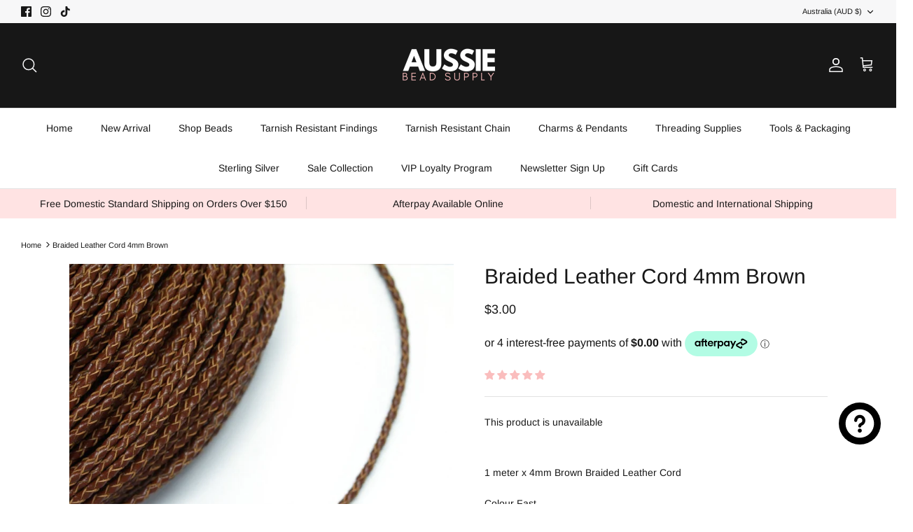

--- FILE ---
content_type: text/css
request_url: https://aussiebeadsupply.com/cdn/shop/t/21/assets/discountly-pd.css?v=119144906333890400581763520477
body_size: -69
content:
.parentDivHeading{background-color:#fabdbd;color:#000;text-align:center;padding:16px;border-radius:8px;margin:20px auto;width:fit-content;max-width:90%;box-shadow:0 4px 6px #0000001a;font-family:Arial,sans-serif}.parentHeading{margin:0;font-size:16px}.ac-price-box{width:100%;border-radius:10px;border:1px solid #e4e4e4;background-color:#ffebeb;padding:16px;box-shadow:0 4px 8px #e5e5e533,0 6px 20px #ababab30}.cart-header{height:27px;width:100%;margin-top:13px;text-align:center}.cart-header h2{background-color:#ffebeb;color:#000;padding:10px 20px;font-size:18px;font-family:Arial,sans-serif;border-radius:5px;display:inline-block;position:relative;top:-22px;font-weight:600}.price-options{border-radius:10px;background-color:#fff;padding:12px;margin-bottom:10px;border:2px solid transparent;display:flex;justify-content:space-between;height:auto}.price-options input[type=radio]{margin-right:10px}.price-options .selected{border:2px solid #ff407d}.userFirstInput::-webkit-outer-spin-button,.userFirstInput::-webkit-inner-spin-button{-webkit-appearance:none;margin:0}.userFirstInput{-moz-appearance:textfield}.qty-box .userFirstInput{font-size:18px;height:30px;padding:10px;width:50px;border:none;text-align:center;margin:0 -6px 0 1px}.most-popular{background-color:#fabdbd;color:#f53b5b;font-size:14px;border-radius:10px 10px 0 0;margin-bottom:-9px;display:inline-block;width:100%;height:45px}.most-popular p{padding:9px 18px;font-size:19px}.old-price{text-decoration:line-through;color:#999;font-size:14px}.save-price-btn-anncode{color:#f53b5b;font-size:14px;font-weight:700;text-align:right;position:relative;left:0;top:4px}.price-text{font-size:16px;font-weight:700}.percent{position:relative;left:30px;top:5px;font-size:14px;color:#6a6a6a}.line{width:100%;height:1px;background-color:#e5e2e2}.you-save-Anncode{font-size:11px;color:#f53b5b;font-weight:200}.discountlyInput{position:relative;left:30px;top:5px;border:1px solid lightgray;width:99.99%;margin-top:5px;height:auto;border-radius:4px}.qty-box{width:100%;display:flex}.qty-box .ac-left-side{width:auto;height:auto;color:#575757;border:none;cursor:pointer;font-size:13px;padding:4px 6px;font-weight:500;border-radius:1px;background-color:#d3d3d3}.qty-box .ac-right-side{width:auto;height:33px;color:#575757;border:none;cursor:pointer;font-size:13px;padding:4px 6px;font-weight:500;border-radius:1px}
/*# sourceMappingURL=/cdn/shop/t/21/assets/discountly-pd.css.map?v=119144906333890400581763520477 */


--- FILE ---
content_type: text/css
request_url: https://aussiebeadsupply.com/cdn/shop/t/21/assets/ac-tiered-style.css?v=163713376961377504711763520477
body_size: -285
content:
.ac_table1,.ac_table2,.ac_table3,.ac_table4{margin:20px 0;border-collapse:collapse;border:1px solid black;line-height:1.5;width:100%;color:#000;text-align:center}.ac_table1 .ac__th,.ac_table2 .ac__th,.ac_table3 .ac__th{border:1px solid black;background-color:transparent;padding:10px!important;line-height:1.5;color:#000;font-size:14px;text-align:center;width:50%;font-weight:700;word-break:break-all}.ac_table1 .ac__td,.ac_table2 .ac__td,.ac_table3 .ac__td,.ac_table4 .ac__td{border:1px solid black;background-color:transparent;padding:10px!important;line-height:1.5;color:#000;font-size:14px;text-align:center;width:50%;font-weight:400;word-break:break-all}.ac_table1 .ac__th:after,.ac_table2 .ac__th:after,.ac_table3 .ac__th:after,.ac_table4 .ac__td:after{content:none}.ac_table2 .ac__th,.ac_table2 .ac__td,.ac_table3 .ac__th,.ac_table3 .ac__td{width:33.33%}.ac_table4{border:transparent!important}.ac_table4 .ac__td{width:100%;border:transparent!important;text-align:left}#saved-banner{color:#138c19;font-weight:700;font-size:inherit}
/*# sourceMappingURL=/cdn/shop/t/21/assets/ac-tiered-style.css.map?v=163713376961377504711763520477 */


--- FILE ---
content_type: text/javascript
request_url: https://aussiebeadsupply.com/cdn/shop/t/21/assets/ac-quickviewVariantChangePrice.js?v=65643732074909276641763978241
body_size: 429
content:
let productID="";var VarintChangeSelectorPDpage=".popup-wrapper .variant-selects.variant-selects--column  .product-form__input .form__variants label";jQuery(document).on("click",VarintChangeSelectorPDpage,function(){productID=jQuery(this).closest("variant-selects[data-product-id]").attr("data-product-id"),setTimeout(function(){changePrice()},1500),setTimeout(function(){changePrice()},3e3)});const interval=setInterval(()=>{const el=document.querySelector(".quickbuy-container .product-form[data-product-id]");if(!el)return;let id=el.getAttribute("data-product-id");productID!=id&&setTimeout(function(){changePrice(),productID=el.getAttribute("data-product-id")},1e3)},300);var changePrice=function(){if(productID){debugger;let tempTierObj=window.productsById[productID];if(!tempTierObj)return;var selectedVariant=getSelectedVariant();let currencyRate=Shopify.currency.rate;currencyRate=Number(currencyRate),selectedVariant==""&&(selectedVariant=Object.keys(tempTierObj.variantsPrices)[0]);var mainProductPrice=tempTierObj.variantsPrices[selectedVariant];if(!mainProductPrice)return;var mainProductPriceWithMoney=globalFields.formatMoney(mainProductPrice,globalFields.amount),originalChangeQty=jQuery('input[name="quantity"]').val();originalChangeQty=Number(originalChangeQty),isNaN(originalChangeQty)&&(originalChangeQty=1);var updatedItemPrice=0;let tierData=tempTierObj.product_metafields,productMetafieldValidation=filterProductMetafields(tierData,Number(selectedVariant));if(jQuery(".discount-badge").remove(),selectedVariant!=null&&productMetafieldValidation!=null&&productMetafieldValidation.status&&selectedVariant!=""){let tierObj=productMetafieldValidation,tier_range_value="";if(tierObj!=null&&tierObj.status&&globalFields.StartEndDateValid(tierObj.start_date,tierObj.end_date)){for(i=0;i<tierObj.tier_min.length;i++){var tierPrice=parseFloat(tierObj.tier_values[i]),minTier=parseInt(tierObj.tier_min[i]),maxTier=tierObj.tier_max[i]!="max"?parseInt(tierObj.tier_max[i]):tierObj.tier_max[i],updatedLinePrice=0,condition1=!1,condition2=!1,originalPrice_=mainProductPrice/100;if(originalPrice_=originalPrice_,originalPrice_=Number(originalPrice_),originalChangeQty=tierObj.tier_min[0],condition1=originalChangeQty>=minTier,condition2=maxTier=="max"||originalChangeQty<=maxTier,condition1&&condition2)break}if(condition1&&condition2){if(tierObj.discount_type=="percentage"){originalPrice_=originalPrice_*100;var originalPriceCut=parseFloat(globalFields.ConvertToFixedDecimalNumber(parseFloat(tierPrice)/100*globalFields.ConvertToFixedDecimalNumber(originalPrice_)));updatedItemPrice=globalFields.ConvertToFixedDecimalNumber(globalFields.ConvertToFixedDecimalNumber(originalPrice_)-originalPriceCut),updatedItemPrice=updatedItemPrice.toFixed()/100,tier_range_value=`${tierPrice}%`}else tierObj.discount_type=="fixed"?(updatedItemPrice=globalFields.ConvertToFixedDecimalNumber(globalFields.ConvertToFixedDecimalNumber(originalPrice_)-parseFloat(tierPrice*currencyRate)),tier_range_value=`${globalFields.formatMoney(tierPrice*currencyRate*100,globalFields.amount)}`):tierObj.discount_type=="fixed_price"&&(updatedItemPrice=globalFields.ConvertToFixedDecimalNumber(parseFloat(tierPrice*currencyRate)),tier_range_value=`${globalFields.formatMoney(tierPrice*currencyRate*100,globalFields.amount)}`);updatedItemPrice=globalFields.formatMoney(Number(updatedItemPrice).toFixed(2),globalFields.amount),jQuery(".discount-badge").remove(),jQuery(".ac-custom-div").css({position:"relative",display:"flex"}),jQuery(".quickbuy-container .price-container .price-area,.ac-discounted-price").html(` <span class="money  ac-discounted-price"><s> ${mainProductPriceWithMoney}</s><span> ${updatedItemPrice}</span></span>`)}else jQuery(".quickbuy-container .price-container .price-area,.ac-discounted-price").html(`<span class="money ac-discounted-price" > ${mainProductPriceWithMoney} </span>`)}}else jQuery(".quickbuy-container .price-container .price-area,.ac-discounted-price").html(`<span class="money ac-discounted-price"> ${mainProductPriceWithMoney} </span>`)}};window.addEventListener("load",event=>{setTimeout(function(){changePrice()},800),changePrice()});function getSelectedVariant(){try{const variantSelector=`input[name^="id"]:checked,
                                 select[name^="id"],
                                 input[name="id"],
                                 input[type="hidden"][name^="id"]`;let selectedVariant=jQuery('form[action="/cart/add"], #add-to-cart-form').find(variantSelector).val();return selectedVariant||(selectedVariant=jQuery('form[data-type="add-to-cart-form"], #add-to-cart-form').find(variantSelector).val()),selectedVariant||null}catch(err){return console.error("Error while getting selected variant:",err),null}}changePrice();
//# sourceMappingURL=/cdn/shop/t/21/assets/ac-quickviewVariantChangePrice.js.map?v=65643732074909276641763978241


--- FILE ---
content_type: text/javascript
request_url: https://aussiebeadsupply.com/cdn/shop/t/21/assets/ac-filter-tiers.js?v=142259448534355559511763976089
body_size: 501
content:
function filterProductMetafields(product_metafields,variantId){try{const storeTime=globalFields.Storetime();let CustomerTags=globalFields?.ShopTAgs!="[]"?globalFields?.ShopTAgs.filter(tag=>globalFields?.CustomerTags?.includes(tag)):globalFields?.CustomerTags;if(CustomerTags=CustomerTags||[],globalFields?.isCustomerLogin&&CustomerTags.length){product_metafields.CustomerTiers=product_metafields.CustomerTiers!="[]"&&product_metafields.CustomerTiers.length>1?filter_marketRegion(product_metafields.CustomerTiers):product_metafields.CustomerTiers;let customerTiers=product_metafields.CustomerTiers!="[]"&&product_metafields.CustomerTiers.map(tierObj=>GetProductTierObject(tierObj,variantId)).find((modifiedTierObj,index)=>CustomerTags.includes(product_metafields.CustomerTiers[index].tag)&&check_Tier_Validation({tier:modifiedTierObj},storeTime));if(customerTiers)return customerTiers;product_metafields.CustomerTiersAllProducts=product_metafields.CustomerTiersAllProducts!="[]"&&product_metafields.CustomerTiersAllProducts.length>1?filter_marketRegion(product_metafields.CustomerTiersAllProducts):product_metafields.CustomerTiersAllProducts;let customerTiersAllProducts=product_metafields.CustomerTiersAllProducts!="[]"&&product_metafields.CustomerTiersAllProducts.map(tierObj=>GetProductTierObject(tierObj,variantId)).find((modifiedTierObj,index)=>CustomerTags.includes(product_metafields.CustomerTiersAllProducts[index].tag)&&check_Tier_Validation({tier:modifiedTierObj},storeTime));if(customerTiersAllProducts)return customerTiersAllProducts}product_metafields.NormalTiers=product_metafields.NormalTiers!="[]"&&product_metafields.NormalTiers.length>1?filter_marketRegion(product_metafields.NormalTiers):product_metafields.NormalTiers;let normalTiers;if(product_metafields.NormalTiers!="[]"&&product_metafields.NormalTiers&&(normalTiers=product_metafields.NormalTiers.map(tier=>GetProductTierObject(tier,variantId)).find(obj=>check_Tier_Validation(obj,storeTime))),normalTiers)return normalTiers;product_metafields.NormalTiersAllProducts=product_metafields.NormalTiersAllProducts!="[]"&&product_metafields.NormalTiersAllProducts.length>1?filter_marketRegion(product_metafields.NormalTiersAllProducts):product_metafields.NormalTiersAllProducts;let normalTiersAllProducts=product_metafields.NormalTiersAllProducts!="[]"&&product_metafields.NormalTiersAllProducts.find(tierObj=>check_Tier_Validation({tier:tierObj},storeTime));return normalTiersAllProducts||[]}catch(error){return console.error("Error in filterProductMetafields:",error),[]}}function check_Tier_Validation(tierObj,storeTime){try{let{start_date,end_date,DiscountAppliedON,status,Location_Tag_,marketRegion}=tierObj.tier||tierObj,active_market_handle=!marketRegion||marketRegion.length==0||marketRegion.includes(globalFields.active_market_handle);return(start_date===null||storeTime>=start_date)&&(end_date===null||storeTime<=end_date)&&(DiscountAppliedON==="Both_Store"||DiscountAppliedON==="Online_Store")&&status&&active_market_handle&&(Location_Tag_!=null||filter_Location(tierObj.tier,Location_Tag_))}catch(error){return console.error("Error in check_Tier_Validation:",error),!1}}function filter_Location(tierObj,Location_Tag_){if(Location_Tag_){const locationKey=Object.keys(tierObj.Location_Tag_)[0],tierLocations=tierObj.Location_Tag_[locationKey];if(locationKey==="StoreLocation")return tierLocations.includes(globalFields.Storecountry)||tierLocations.includes(globalFields.Storecity);const matches=(arr,target)=>arr.some(item=>target.includes(item));return matches(tierLocations,globalFields.Customercountry)||matches(tierLocations,globalFields.Customercity)}return!0}function GetProductTierObject(metafieldArray,variantId){try{const obj=metafieldArray.tier||metafieldArray;if(obj.entity_type==="variants"){if(obj.variant_ids.length&&Array.isArray(obj.variant_ids)){const variantIndex=obj.variant_ids?.indexOf(String(variantId))!=-1?obj.variant_ids.indexOf(String(variantId)):obj.variant_ids?.indexOf(Number(variantId));if(variantIndex!=-1)return{entity_type:"variants",discount_type:obj.discount_type[variantIndex]||null,status:obj.status[variantIndex]||!1,tier_min:obj.tier_min[variantIndex]||[],tier_max:obj.tier_max[variantIndex]||[],tier_values:obj.tier_values[variantIndex]||[],marketRegion:obj?.marketRegion[variantIndex]||[],start_date:obj.start_date[variantIndex]||null,end_date:obj.end_date[variantIndex]||null,Location_Tag_:obj.Location_Tag_?.[variantIndex]||null,DiscountAppliedON:obj.DiscountAppliedON?.[variantIndex]||null,mostPopularValues:obj.mostPopularValues?.[variantIndex]||[]}}return obj.variant_ids==Number(variantId)?obj:{}}return obj}catch(error){return console.error("Error in GetProductTierObject:",error),{}}}function validatedCartTierArray(cartTiersArray){try{return cartTiersArray.map(tierData=>({product_id:tierData.product_id,tiers:filterProductMetafields(tierData.tiers,tierData.variant_id),variant_id:tierData.variant_id}))}catch(error){return console.error("Error in validatedCartTierArray:",error),[]}}function filter_marketRegion(filterObj){return filterObj&&filterObj.length&&filterObj.sort((a,b)=>{const aHasMarketRegion=a.marketRegion&&a.marketRegion.length>0,bHasMarketRegion=b.marketRegion&&b.marketRegion.length>0;return!aHasMarketRegion&&bHasMarketRegion?1:!bHasMarketRegion&&aHasMarketRegion?-1:0}),filterObj}function getProductVariantDetailsById(product,variantId){const variant=product.variants.find(v=>v.id===variantId),title=variant&&variant.title?variant.title:product.title,price=variant&&variant.price?variant.price:product.price;return{title,price}}
//# sourceMappingURL=/cdn/shop/t/21/assets/ac-filter-tiers.js.map?v=142259448534355559511763976089


--- FILE ---
content_type: text/javascript
request_url: https://aussiebeadsupply.com/cdn/shop/t/21/assets/discountly-member-tags.js?v=11624605173893151951763520477
body_size: 261736
content:
function findIndexInArray(arr,str){return arr.indexOf(str)}function allMemberPinkIcons(indevalue){var memberTagsValue=[`<span class="BronzeWhite">
<svg xmlns="http://www.w3.org/2000/svg" xmlns:xlink="http://www.w3.org/1999/xlink" width="50" height="50" viewBox="0 0 500 500" style=" height: 112px; width: auto;">
<image xlink:href="https://i.ibb.co/4r2vkz9/bronze.png" x="0" y="0" width="500" height="500"/>
</svg>
</span>`,`<span class="SilverWhite">
    <svg xmlns="http://www.w3.org/2000/svg" xmlns:xlink="http://www.w3.org/1999/xlink" width="50" height="50" viewBox="0 0 500 500" style=" height: 112px; width: auto;" >
    <image xlink:href="https://i.ibb.co/mm7Qd8Z/silver.png" x="0" y="0" width="500" height="500"/>
    </svg>
</span> `,`<span class="GoldWhite">
<svg xmlns="http://www.w3.org/2000/svg" xmlns:xlink="http://www.w3.org/1999/xlink" width="50" height="50" viewBox="0 0 500 500" style=" height: 112px; width: auto;">
<image xlink:href="https://i.ibb.co/S4zG9XMJ/Chat-GPT-Image-Aug-28-2025-06-14-54-PM.png" x="0" y="0" width="500" height="500"/>
</svg>
</span> `,`<span class="PlatinaumWhite">
<svg xmlns="http://www.w3.org/2000/svg" xmlns:xlink="http://www.w3.org/1999/xlink" width="50" height="50" viewBox="0 0 500 500" style=" height: 112px; width: auto;">
<image xlink:href="https://i.ibb.co/mV7VkTSV/platinum.png" x="0" y="0" width="500" height="500"/>
</svg>
</span>`];return memberTagsValue[indevalue]}function allMemberBlackIcons(indevalue){return[`<span class="BronzeBlack">
<svg xmlns="http://www.w3.org/2000/svg" xmlns:xlink="http://www.w3.org/1999/xlink" width="50" height="50" viewBox="0 0 500 500">
<image xlink:href="[data-uri]" x="0" y="0" width="500" height="500"/>
</svg>
</span> `,`<span class="SilverBlack">
<svg xmlns="http://www.w3.org/2000/svg" xmlns:xlink="http://www.w3.org/1999/xlink" width="50" height="50" viewBox="0 0 500 500">
<image xlink:href="[data-uri]" x="0" y="0" width="500" height="500"/>
</svg>
</span> `,`<span class="GoldBlack">
<svg xmlns="http://www.w3.org/2000/svg" xmlns:xlink="http://www.w3.org/1999/xlink" width="50" height="50" viewBox="0 0 500 500">
<image xlink:href="[data-uri]" x="0" y="0" width="500" height="500"/>
</svg>
</span> `,`<span class="PlatinaumBlack">
<svg xmlns="http://www.w3.org/2000/svg" xmlns:xlink="http://www.w3.org/1999/xlink" width="50" height="50" viewBox="0 0 500 500">
<image xlink:href="[data-uri]" x="0" y="0" width="500" height="500"/>
</svg>
</span>
`,`<span class="DaimondBlack">
<svg xmlns="http://www.w3.org/2000/svg" xmlns:xlink="http://www.w3.org/1999/xlink" width="50" height="50" viewBox="0 0 500 500">
<image xlink:href="[data-uri]" x="0" y="0" width="500" height="500"/>
</svg>
</span>`,`<span class="EmeraldBlack">
<svg xmlns="http://www.w3.org/2000/svg" xmlns:xlink="http://www.w3.org/1999/xlink" width="50" height="50" viewBox="0 0 500 500">
<image xlink:href="[data-uri]" x="0" y="0" width="500" height="500"/>
</svg>
</span>`,`<span class="EliteBlack">
<svg xmlns="http://www.w3.org/2000/svg" xmlns:xlink="http://www.w3.org/1999/xlink" width="50" height="50" viewBox="0 0 500 500">
<image xlink:href="[data-uri]" x="0" y="0" width="500" height="500"/>
</svg>
</span>`][indevalue]}
//# sourceMappingURL=/cdn/shop/t/21/assets/discountly-member-tags.js.map?v=11624605173893151951763520477
